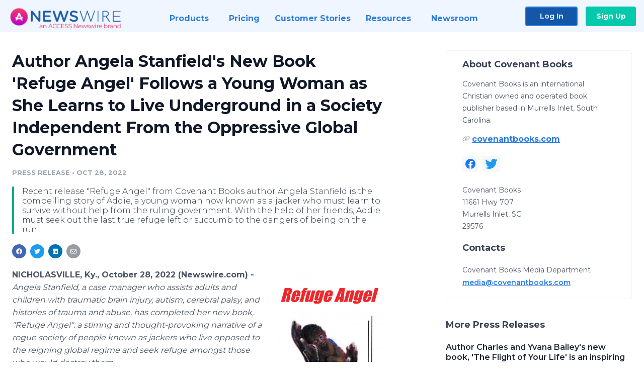

--- FILE ---
content_type: image/svg+xml
request_url: https://cdn.nwe.io/assets/im/website_alt/footer-bg.svg
body_size: 10393
content:
<svg xmlns="http://www.w3.org/2000/svg" xmlns:xlink="http://www.w3.org/1999/xlink" viewBox="0 0 1599.947 973.42">
  <defs>
    <style>
      .cls-1, .cls-3, .cls-5, .cls-6 {
        fill: none;
      }

      .cls-2 {
        opacity: 0.15;
      }

      .cls-3, .cls-5, .cls-6 {
        stroke: #fff;
        stroke-miterlimit: 10;
        stroke-width: 4px;
      }

      .cls-3, .cls-5 {
        stroke-linejoin: round;
      }

      .cls-4 {
        clip-path: url(#clip-path);
      }

      .cls-5 {
        stroke-dasharray: 5.378 5.378;
      }
    </style>
    <clipPath id="clip-path">
      <path id="Clip_13" data-name="Clip 13" class="cls-1" d="M0,973.42H1599.947V0H0Z" transform="translate(0 0.844)"/>
    </clipPath>
  </defs>
  <g id="Group_319" data-name="Group 319" class="cls-2" transform="translate(0 -1.346)">
    <path id="Stroke_1" data-name="Stroke 1" class="cls-3" d="M.827,7.493.518,0" transform="translate(87.127 568.04)"/>
    <g id="Group_318" data-name="Group 318" transform="translate(0 0.502)">
      <path id="Stroke_2" data-name="Stroke 2" class="cls-3" d="M0,48.541c2.379-6.4,5.636-15.154,14.128-23.046A24.613,24.613,0,0,0,20.37,14.244,71.071,71.071,0,0,0,21.911,0" transform="translate(66.145 583.136)"/>
      <path id="Stroke_4" data-name="Stroke 4" class="cls-3" d="M104.054,86.081h22.4a12.668,12.668,0,0,0,0-25.336l-59.479-.052s4.1-6.841,4.1-22.576c0-10.262-2.393-23.26-2.393-23.26a17.987,17.987,0,0,0-2.809-7.54c-6.619-11.2-19.361-6.21-19.361-6.21s.589,14.236-1.931,24.131c-1.66,6.516-5.316,13.321-10.123,17.787-8.545,7.943-9.852,17.3-13.233,24.12C16.268,77.143,6.682,80.024,0,80.94" transform="translate(54.968 575.465)"/>
      <path id="Stroke_6" data-name="Stroke 6" class="cls-3" d="M14.905,0h4.35a12.667,12.667,0,0,1,0,25.335H0" transform="translate(159.692 661.546)"/>
      <path id="Stroke_8" data-name="Stroke 8" class="cls-3" d="M11.1,0h4.35a12.668,12.668,0,0,1,0,25.336H0" transform="translate(161.024 686.881)"/>
      <path id="Stroke_10" data-name="Stroke 10" class="cls-3" d="M0,0H31.643V94.544H.393" transform="translate(6.127 643.977)"/>
      <path id="Clip_13-2" data-name="Clip 13" class="cls-1" d="M0,973.42H1599.947V0H0Z" transform="translate(0 0.844)"/>
      <g id="Group_318-2" data-name="Group 318" class="cls-4">
        <path id="Stroke_12" data-name="Stroke 12" class="cls-3" d="M0,80.109H16.258V0H0Z" transform="translate(37.77 650.942)"/>
        <path id="Stroke_14" data-name="Stroke 14" class="cls-3" d="M.413,14.276s-2.6.585,5.25.682S24.179,25.433,37.15,25.433c15.92,0,66.345.842,80.981-.794,0,0,12.665-1.729,12.665-11.972A12.666,12.666,0,0,0,118.131,0h-6.368" transform="translate(54.629 712.218)"/>
        <path id="Stroke_15" data-name="Stroke 15" class="cls-3" d="M8.745,0V10.093H0" transform="translate(17.11 717.241)"/>
        <path id="Stroke_16" data-name="Stroke 16" class="cls-3" d="M0,.673H12.912" transform="translate(638.803 351.892)"/>
        <path id="Stroke_17" data-name="Stroke 17" class="cls-3" d="M0,70.712v-43.8A26.942,26.942,0,0,1,26.908,0H149.442" transform="translate(471.578 352.565)"/>
        <path id="Stroke_18" data-name="Stroke 18" class="cls-3" d="M.673,0V111.343" transform="translate(1118.033 416.532)"/>
        <path id="Stroke_19" data-name="Stroke 19" class="cls-3" d="M0,399.664V13.457A13.457,13.457,0,0,1,13.454,0H606.766A13.456,13.456,0,0,1,620.22,13.457V396.972" transform="translate(485.032 366.022)"/>
        <path id="Stroke_20" data-name="Stroke 20" class="cls-3" d="M664.617,29.47H13.454A13.456,13.456,0,0,1,0,16.013V0H678.071V16.013A13.455,13.455,0,0,1,664.617,29.47Z" transform="translate(456.106 777.797)"/>
        <path id="Stroke_21" data-name="Stroke 21" class="cls-3" d="M0,.673H620.22" transform="translate(485.032 392.262)"/>
        <path id="Stroke_22" data-name="Stroke 22" class="cls-3" d="M117.721,0V14.735H0V0" transform="translate(736.281 777.796)"/>
        <path id="Stroke_23" data-name="Stroke 23" class="cls-5" d="M0,.673H545.952" transform="translate(522.167 515.039)"/>
        <path id="Stroke_24" data-name="Stroke 24" class="cls-3" d="M21.821,15.9v5.92H0V0H18.046" transform="translate(540.021 452.366)"/>
        <path id="Stroke_25" data-name="Stroke 25" class="cls-6" d="M0,4.184l7.753,7.755L18.074,0" transform="translate(544.845 455.963)"/>
        <path id="Stroke_26" data-name="Stroke 26" class="cls-6" d="M11.211,0l3.464,7.022,7.747,1.126-5.6,5.465L18.14,21.33l-6.929-3.643L4.282,21.33,5.6,13.613,0,8.148,7.747,7.022Z" transform="translate(590.24 450.973)"/>
        <path id="Stroke_27" data-name="Stroke 27" class="cls-3" d="M46.612,23.311A23.306,23.306,0,1,1,23.306,0,23.309,23.309,0,0,1,46.612,23.311Z" transform="translate(636.905 438.327)"/>
        <path id="Stroke_28" data-name="Stroke 28" class="cls-3" d="M11.632,5.817A5.816,5.816,0,1,1,5.816,0,5.817,5.817,0,0,1,11.632,5.817Z" transform="translate(654.684 452.365)"/>
        <path id="Stroke_29" data-name="Stroke 29" class="cls-3" d="M0,8.618A8.884,8.884,0,0,1,6.727,0h5.917a8.881,8.881,0,0,1,6.727,8.618" transform="translate(650.892 468.405)"/>
        <path id="Stroke_30" data-name="Stroke 30" class="cls-3" d="M0,.673H75.02" transform="translate(705.418 454.842)"/>
        <path id="Stroke_31" data-name="Stroke 31" class="cls-3" d="M0,.673H37.509" transform="translate(705.418 467.601)"/>
        <path id="Stroke_32" data-name="Stroke 32" class="cls-3" d="M0,21.825H64.335V0H0Z" transform="translate(814.129 450.725)"/>
        <path id="Stroke_33" data-name="Stroke 33" class="cls-3" d="M0,21.825H64.333V0H0Z" transform="translate(900.029 450.725)"/>
        <path id="Stroke_34" data-name="Stroke 34" class="cls-3" d="M0,21.825H64.333V0H0Z" transform="translate(985.928 450.725)"/>
        <path id="Stroke_35" data-name="Stroke 35" class="cls-5" d="M0,.673H545.952" transform="translate(522.167 631.112)"/>
        <path id="Stroke_36" data-name="Stroke 36" class="cls-6" d="M11.211,0l3.464,7.022,7.747,1.126-5.6,5.465L18.14,21.33l-6.929-3.644L4.282,21.33,5.6,13.613,0,8.148,7.747,7.022Z" transform="translate(590.24 565.188)"/>
        <path id="Stroke_37" data-name="Stroke 37" class="cls-3" d="M46.612,23.311A23.306,23.306,0,1,1,23.306,0,23.309,23.309,0,0,1,46.612,23.311Z" transform="translate(636.905 552.248)"/>
        <path id="Stroke_38" data-name="Stroke 38" class="cls-3" d="M11.632,5.817A5.816,5.816,0,1,1,5.816,0,5.818,5.818,0,0,1,11.632,5.817Z" transform="translate(654.684 566.287)"/>
        <path id="Stroke_39" data-name="Stroke 39" class="cls-3" d="M0,8.618A8.884,8.884,0,0,1,6.727,0h5.917a8.881,8.881,0,0,1,6.727,8.618" transform="translate(650.892 582.326)"/>
        <path id="Stroke_40" data-name="Stroke 40" class="cls-3" d="M0,.673H75.02" transform="translate(705.418 568.762)"/>
        <path id="Stroke_41" data-name="Stroke 41" class="cls-3" d="M0,.673H37.509" transform="translate(705.418 581.522)"/>
        <path id="Stroke_42" data-name="Stroke 42" class="cls-3" d="M0,21.825H64.335V0H0Z" transform="translate(814.129 564.647)"/>
        <path id="Stroke_43" data-name="Stroke 43" class="cls-3" d="M0,21.825H64.333V0H0Z" transform="translate(900.029 564.647)"/>
        <path id="Stroke_44" data-name="Stroke 44" class="cls-3" d="M0,21.825H64.333V0H0Z" transform="translate(985.928 564.647)"/>
        <path id="Stroke_45" data-name="Stroke 45" class="cls-5" d="M0,.673H545.952" transform="translate(522.167 747.187)"/>
        <path id="Stroke_46" data-name="Stroke 46" class="cls-3" d="M21.821,15.9v5.92H0V0H18.046" transform="translate(540.021 682.899)"/>
        <path id="Stroke_47" data-name="Stroke 47" class="cls-6" d="M0,4.184l7.753,7.755L18.074,0" transform="translate(544.845 686.496)"/>
        <path id="Stroke_48" data-name="Stroke 48" class="cls-6" d="M11.211,0l3.464,7.022,7.747,1.126-5.6,5.465L18.14,21.33l-6.929-3.643L4.282,21.33,5.6,13.613,0,8.148,7.747,7.022Z" transform="translate(590.24 681.8)"/>
        <path id="Stroke_49" data-name="Stroke 49" class="cls-3" d="M46.612,23.311A23.306,23.306,0,1,1,23.306,0,23.309,23.309,0,0,1,46.612,23.311Z" transform="translate(636.905 668.86)"/>
        <path id="Stroke_50" data-name="Stroke 50" class="cls-3" d="M11.632,5.817A5.816,5.816,0,1,1,5.816,0,5.817,5.817,0,0,1,11.632,5.817Z" transform="translate(654.684 682.899)"/>
        <path id="Stroke_51" data-name="Stroke 51" class="cls-3" d="M0,8.618A8.884,8.884,0,0,1,6.727,0h5.917a8.881,8.881,0,0,1,6.727,8.618" transform="translate(650.892 698.938)"/>
        <path id="Stroke_52" data-name="Stroke 52" class="cls-3" d="M0,.673H75.02" transform="translate(705.418 685.375)"/>
        <path id="Stroke_53" data-name="Stroke 53" class="cls-3" d="M0,.673H37.509" transform="translate(705.418 698.134)"/>
        <path id="Stroke_54" data-name="Stroke 54" class="cls-3" d="M0,21.825H64.335V0H0Z" transform="translate(814.129 681.258)"/>
        <path id="Stroke_55" data-name="Stroke 55" class="cls-3" d="M0,21.825H64.333V0H0Z" transform="translate(900.029 681.258)"/>
        <path id="Stroke_56" data-name="Stroke 56" class="cls-3" d="M0,21.825H64.333V0H0Z" transform="translate(985.928 681.258)"/>
        <path id="Stroke_57" data-name="Stroke 57" class="cls-3" d="M0,21.825H21.821V0H0Z" transform="translate(540.022 566.286)"/>
        <path id="Stroke_58" data-name="Stroke 58" class="cls-3" d="M716.39,34.674H0V0H164.174" transform="translate(329.305 807.266)"/>
        <path id="Stroke_59" data-name="Stroke 59" class="cls-3" d="M20.046,0H192.86V34.674H0" transform="translate(1068.119 807.267)"/>
        <path id="Stroke_60" data-name="Stroke 60" class="cls-3" d="M.673,0V132.324" transform="translate(362.827 841.94)"/>
        <path id="Stroke_61" data-name="Stroke 61" class="cls-3" d="M.673,0V132.324" transform="translate(398.524 841.94)"/>
        <path id="Stroke_62" data-name="Stroke 62" class="cls-3" d="M.673,0V132.324" transform="translate(1187.992 841.94)"/>
        <path id="Stroke_63" data-name="Stroke 63" class="cls-3" d="M.673,0V132.324" transform="translate(1223.69 841.94)"/>
        <path id="Stroke_64" data-name="Stroke 64" class="cls-3" d="M0,.673H455.635" transform="translate(698.947 922.007)"/>
        <path id="Stroke_65" data-name="Stroke 65" class="cls-3" d="M0,.673H251.136" transform="translate(422.697 922.007)"/>
        <path id="Stroke_66" data-name="Stroke 66" class="cls-3" d="M.673,0V100.8" transform="translate(794.469 841.94)"/>
        <path id="Stroke_67" data-name="Stroke 67" class="cls-3" d="M16.145,8.074A8.072,8.072,0,1,1,8.072,0,8.074,8.074,0,0,1,16.145,8.074Z" transform="translate(589.098 874.236)"/>
        <path id="Stroke_68" data-name="Stroke 68" class="cls-3" d="M16.145,8.074A8.072,8.072,0,1,1,8.072,0,8.074,8.074,0,0,1,16.145,8.074Z" transform="translate(983.831 874.236)"/>
        <path id="Stroke_77" data-name="Stroke 77" class="cls-3" d="M152.328,76.181A76.164,76.164,0,1,1,76.165,0,76.171,76.171,0,0,1,152.328,76.181Z" transform="translate(298.038 525.126)"/>
        <path id="Stroke_78" data-name="Stroke 78" class="cls-3" d="M0,0A80.836,80.836,0,0,0,37.539,37.15" transform="translate(336.663 640.13)"/>
        <path id="Stroke_79" data-name="Stroke 79" class="cls-3" d="M46.506,0C19.125,13.009,0,41.62,0,75.974A89.7,89.7,0,0,0,1.54,92.61" transform="translate(327.697 525.334)"/>
        <path id="Stroke_80" data-name="Stroke 80" class="cls-3" d="M44.142,0a89.183,89.183,0,0,1,2.365,20.519C46.507,54.871,27.381,83.483,0,96.491" transform="translate(371.685 580.789)"/>
        <path id="Stroke_81" data-name="Stroke 81" class="cls-3" d="M0,0A80.7,80.7,0,0,1,36.284,34.726" transform="translate(371.685 525.334)"/>
        <path id="Stroke_82" data-name="Stroke 82" class="cls-3" d="M89.976,21.091A88.041,88.041,0,0,1,61.6,25.714C36.861,25.714,15.1,15.787,0,0" transform="translate(312.601 554.335)"/>
        <path id="Stroke_83" data-name="Stroke 83" class="cls-3" d="M12.445,0A81.812,81.812,0,0,1,0,10.315" transform="translate(422.442 555.278)"/>
        <path id="Stroke_84" data-name="Stroke 84" class="cls-3" d="M0,5.3A87.767,87.767,0,0,1,30.282,0c24.74,0,46.5,9.926,61.6,25.714" transform="translate(343.004 620.235)"/>
        <path id="Stroke_85" data-name="Stroke 85" class="cls-3" d="M0,9.325A81.414,81.414,0,0,1,11.015,0" transform="translate(312.601 635.68)"/>
        <path id="Stroke_86" data-name="Stroke 86" class="cls-3" d="M.673,0V150.3" transform="translate(371.918 527.89)"/>
        <path id="Stroke_87" data-name="Stroke 87" class="cls-3" d="M81.7,46.49,0,0" transform="translate(383.075 471.54)"/>
        <path id="Stroke_88" data-name="Stroke 88" class="cls-3" d="M0,30.758,53.264,0" transform="translate(383.075 700.243)"/>
        <path id="Stroke_89" data-name="Stroke 89" class="cls-3" d="M77.549,44.783,0,0" transform="translate(268.966 690.891)"/>
        <path id="Stroke_90" data-name="Stroke 90" class="cls-3" d="M0,0,100.259,57.9" transform="translate(265.07 673.103)"/>
        <path id="Stroke_91" data-name="Stroke 91" class="cls-3" d="M.673,0V114.109" transform="translate(256.768 543.48)"/>
        <path id="Stroke_92" data-name="Stroke 92" class="cls-3" d="M100.851,0,0,58.239" transform="translate(264.469 471.546)"/>
        <path id="Stroke_93" data-name="Stroke 93" class="cls-3" d="M19.263,9.635A9.632,9.632,0,1,1,9.632,0,9.632,9.632,0,0,1,19.263,9.635Z" transform="translate(364.571 458.182)"/>
        <path id="Stroke_94" data-name="Stroke 94" class="cls-3" d="M19.263,9.635A9.632,9.632,0,1,1,9.632,0,9.632,9.632,0,0,1,19.263,9.635Z" transform="translate(247.81 524.209)"/>
        <path id="Stroke_95" data-name="Stroke 95" class="cls-3" d="M19.263,9.635A9.632,9.632,0,1,1,9.632,0,9.632,9.632,0,0,1,19.263,9.635Z" transform="translate(247.81 657.588)"/>
        <path id="Stroke_96" data-name="Stroke 96" class="cls-3" d="M19.263,9.635A9.632,9.632,0,1,1,9.632,0,9.632,9.632,0,0,1,19.263,9.635Z" transform="translate(364.571 724.698)"/>
        <path id="Stroke_97" data-name="Stroke 97" class="cls-3" d="M22.181,11.094A11.091,11.091,0,1,1,11.09,0,11.093,11.093,0,0,1,22.181,11.094Z" transform="translate(401.293 559.153)"/>
        <path id="Stroke_98" data-name="Stroke 98" class="cls-3" d="M22.181,11.094A11.091,11.091,0,1,1,11.09,0,11.092,11.092,0,0,1,22.181,11.094Z" transform="translate(321.394 617.941)"/>
        <path id="Stroke_99" data-name="Stroke 99" class="cls-3" d="M0,0A68.085,68.085,0,0,1,6.01,9.317" transform="translate(456.127 542.864)"/>
        <path id="Stroke_100" data-name="Stroke 100" class="cls-3" d="M12.3,148.9A100.636,100.636,0,0,1,175.172,33.051" transform="translate(273.582 500.666)"/>
        <path id="Stroke_101" data-name="Stroke 101" class="cls-3" d="M160.839,0A100.526,100.526,0,0,1,76.726,45.387,100.39,100.39,0,0,1,0,9.858" transform="translate(297.476 656.562)"/>
        <path id="Stroke_102" data-name="Stroke 102" class="cls-3" d="M.673,0V29.027" transform="translate(294.959 856.202)"/>
        <path id="Stroke_103" data-name="Stroke 103" class="cls-3" d="M30.169.673H0" transform="translate(230.789 919.238)"/>
        <path id="Fill_104" data-name="Fill 104" class="cls-1" d="M18.268,24.241a5.407,5.407,0,0,1-4.109-1.652,5.506,5.506,0,0,1,0-7.267,5.407,5.407,0,0,1,4.109-1.651,5.408,5.408,0,0,1,4.109,1.651,5.5,5.5,0,0,1,0,7.267A5.408,5.408,0,0,1,18.268,24.241Zm0-7.472a2.089,2.089,0,0,0-1.627.688,2.293,2.293,0,0,0-.542,1.516,2.2,2.2,0,0,0,3.8,1.516,2.289,2.289,0,0,0,.543-1.516A2.1,2.1,0,0,0,18.268,16.769ZM1.643,24.038h0v0L17.159.405H21.9L6.42,24.037ZM5.478,10.573A5.406,5.406,0,0,1,1.37,8.921,5.33,5.33,0,0,1,0,5.287,5.33,5.33,0,0,1,1.37,1.652,5.406,5.406,0,0,1,5.478,0,5.407,5.407,0,0,1,9.588,1.652a5.33,5.33,0,0,1,1.37,3.635,5.33,5.33,0,0,1-1.37,3.635A5.407,5.407,0,0,1,5.478,10.573Zm0-7.508a2.088,2.088,0,0,0-1.628.689A2.289,2.289,0,0,0,3.308,5.27a2.1,2.1,0,0,0,2.171,2.2,2.1,2.1,0,0,0,2.173-2.2A2.1,2.1,0,0,0,5.478,3.065Z" transform="translate(283.421 908.372)"/>
        <path id="Stroke_105" data-name="Stroke 105" class="cls-3" d="M109.663,19.606a63.7,63.7,0,1,0-88.277,91.726" transform="translate(231.936 856.203)"/>
        <path id="Stroke_106" data-name="Stroke 106" class="cls-3" d="M0,34.682A34.674,34.674,0,1,0,34.673,0,34.677,34.677,0,0,0,0,34.682Z" transform="translate(260.958 885.229)"/>
        <path id="Stroke_107" data-name="Stroke 107" class="cls-3" d="M0,8.7C2.724,5.71,5.251,2.8,7.579,0" transform="translate(1220.373 517.298)"/>
        <path id="Stroke_108" data-name="Stroke 108" class="cls-3" d="M0,50.765C33.162,38.692,59.033,18.664,77.616,0" transform="translate(1135.215 533.91)"/>
        <path id="Stroke_109" data-name="Stroke 109" class="cls-3" d="M186.8,182.4s-78.582-30.84-158.355-1.8L0,102.442C81.173,72.891,120.424,0,120.424,0Z" transform="translate(1139.816 494.878)"/>
        <path id="Stroke_110" data-name="Stroke 110" class="cls-3" d="M0,8.635Q8.357,4.869,16.983,1.728L21.728,0,50.169,78.156l-6.233,2.269A303.78,303.78,0,0,1,5.275,91.662" transform="translate(1118.088 597.32)"/>
        <path id="Stroke_111" data-name="Stroke 111" class="cls-3" d="M82.1,210.769h0a8.488,8.488,0,0,1-10.88-5.075L.514,11.4A8.49,8.49,0,1,1,16.469,5.589l70.7,194.3A8.49,8.49,0,0,1,82.1,210.769Z" transform="translate(1257.229 476.621)"/>
        <path id="Stroke_112" data-name="Stroke 112" class="cls-3" d="M18.083,51.295h0L0,1.6A26.44,26.44,0,0,1,18.083,51.295Z" transform="translate(1300.008 552.91)"/>
        <path id="Stroke_113" data-name="Stroke 113" class="cls-3" d="M2.038,0,0,11.554" transform="translate(1321.4 515.188)"/>
        <path id="Stroke_114" data-name="Stroke 114" class="cls-3" d="M7.54,0,0,8.988" transform="translate(1339.502 532.969)"/>
        <path id="Stroke_115" data-name="Stroke 115" class="cls-3" d="M11.021,0,0,4.013" transform="translate(1352.048 559.78)"/>
        <path id="Stroke_116" data-name="Stroke 116" class="cls-3" d="M11.551,2.037,0,0" transform="translate(1356.471 588.586)"/>
        <path id="Stroke_117" data-name="Stroke 117" class="cls-3" d="M8.986,7.541,0,0" transform="translate(1352.382 611.879)"/>
        <path id="Stroke_118" data-name="Stroke 118" class="cls-3" d="M0,17.615,5.756,33.429l12.263-.081a8.126,8.126,0,0,1,6.493,3.168l53.473,68.578a16.32,16.32,0,1,0,25.741-20.068L57.822,27.75a8.131,8.131,0,0,1,.593-10.742l6.357-6.448L60.471,0" transform="translate(1139.477 667.625)"/>
        <path id="Stroke_119" data-name="Stroke 119" class="cls-3" d="M0,18.153,25.843,0" transform="translate(1180.982 706.015)"/>
        <path id="Stroke_120" data-name="Stroke 120" class="cls-3" d="M0,18.153,25.843,0" transform="translate(1190.169 717.539)"/>
        <path id="Stroke_121" data-name="Stroke 121" class="cls-5" d="M0,0,21.823,58.565" transform="translate(1268.324 566.841)"/>
        <path id="Stroke_122" data-name="Stroke 122" class="cls-3" d="M49.568,136.213,0,0" transform="translate(1233.286 530.089)"/>
        <path id="Stroke_123" data-name="Stroke 123" class="cls-3" d="M41.965,115.715,0,0" transform="translate(1217.47 548.302)"/>
        <path id="Stroke_124" data-name="Stroke 124" class="cls-3" d="M13.634,6.819A6.817,6.817,0,1,1,6.818,0,6.818,6.818,0,0,1,13.634,6.819Z" transform="translate(1189.457 615.936)"/>
        <path id="Stroke_125" data-name="Stroke 125" class="cls-3" d="M99.18,26.985c0-1.048-.047-2.051-.093-3.1A45.846,45.846,0,0,0,110.423,11.73a43.215,43.215,0,0,1-13.014,3.554,23.1,23.1,0,0,0,9.961-12.971,43.211,43.211,0,0,1-14.378,5.5c-15.89-18-44.057-2.386-38.6,21.3C35.549,27.894,18.853,18.1,7.7,3.316c-6.1,11.048-2.9,25.264,7,32.363A21.764,21.764,0,0,1,4.416,32.533c0,12.571,8.205,21.936,18.214,24.182a20.87,20.87,0,0,1-10.244.315c2.867,9.65,11.245,16.666,21.16,16.887A43.455,43.455,0,0,1,0,83.8C41.058,112.165,99.18,82.789,99.18,26.985Z" transform="translate(21.035 849.288)"/>
        <path id="Stroke_126" data-name="Stroke 126" class="cls-5" d="M0,20A113.008,113.008,0,0,1,162.746,168.148" transform="translate(10.839 774.892)"/>
        <path id="Stroke_127" data-name="Stroke 127" class="cls-3" d="M0,32.433A99.481,99.481,0,1,1,133.978,178.469" transform="translate(1.491 788.349)"/>
        <path id="Stroke_128" data-name="Stroke 128" class="cls-3" d="M.673,0V11.3" transform="translate(1118.033 537.718)"/>
        <path id="Stroke_129" data-name="Stroke 129" class="cls-3" d="M146.12,58.7A100.277,100.277,0,0,0,0,16.344" transform="translate(1444.779 769.041)"/>
        <path id="Stroke_130" data-name="Stroke 130" class="cls-3" d="M17.12,0A100.314,100.314,0,0,0,49.558,142.576" transform="translate(1399.413 813.245)"/>
        <path id="Stroke_131" data-name="Stroke 131" class="cls-3" d="M20.019,24.836a76.37,76.37,0,1,0,5.291-5.248" transform="translate(1423.275 792.906)"/>
        <path id="Stroke_132" data-name="Stroke 132" class="cls-5" d="M12.283,17.6a50.674,50.674,0,1,0,6.24-6.095" transform="translate(1448.976 818.612)"/>
        <path id="Stroke_133" data-name="Stroke 133" class="cls-3" d="M.811,6.71A10.814,10.814,0,1,0,7.168.634" transform="translate(1488.826 858.474)"/>
        <path id="Stroke_134" data-name="Stroke 134" class="cls-3" d="M23.695.673H0" transform="translate(1401.096 798.034)"/>
        <path id="Stroke_135" data-name="Stroke 135" class="cls-3" d="M23.7.673H0" transform="translate(1392.659 789.594)"/>
        <path id="Stroke_136" data-name="Stroke 136" class="cls-3" d="M0,20.539,2.816,0l34.89,34.9L35.424,55.44" transform="translate(1407.238 749.504)"/>
        <path id="Stroke_137" data-name="Stroke 137" class="cls-3" d="M55.856,34.877,34.89,37.206,0,2.309,20.715,0" transform="translate(1380.979 776.276)"/>
        <path id="Stroke_138" data-name="Stroke 138" class="cls-3" d="M103.983,98.5,6.639,1.139a3.889,3.889,0,0,0-5.5,5.5l97.342,97.366a3.89,3.89,0,0,0,5.5-5.5Z" transform="translate(1395.963 764.935)"/>
        <path id="Stroke_139" data-name="Stroke 139" class="cls-3" d="M0,65.265V20.788C0,9.657,9.341,0,20.47,0H37" transform="translate(1404.868 596.804)"/>
        <path id="Stroke_140" data-name="Stroke 140" class="cls-3" d="M.673,12.111V0" transform="translate(1404.195 672.834)"/>
        <path id="Stroke_141" data-name="Stroke 141" class="cls-3" d="M109.151,0l-.011,5.12A20.48,20.48,0,0,1,88.959,25.566H0" transform="translate(1478.191 677.545)"/>
        <path id="Stroke_142" data-name="Stroke 142" class="cls-3" d="M.686,0,.659,12.114" transform="translate(1586.701 656.012)"/>
        <path id="Stroke_143" data-name="Stroke 143" class="cls-3" d="M148.678,0H6.727A6.727,6.727,0,0,0,0,6.728V112.92L34.58,78.333H148.539a6.727,6.727,0,0,0,6.727-6.714L155.4,6.742A6.727,6.727,0,0,0,148.678,0Z" transform="translate(1418.61 610.863)"/>
        <path id="Stroke_144" data-name="Stroke 144" class="cls-3" d="M0,.673H69.779" transform="translate(1506.287 541.505)"/>
        <path id="Stroke_145" data-name="Stroke 145" class="cls-5" d="M0,.673H71.461" transform="translate(1506.287 556.307)"/>
        <path id="Stroke_146" data-name="Stroke 146" class="cls-3" d="M0,.673H25.718" transform="translate(1506.287 571.11)"/>
        <path id="Stroke_147" data-name="Stroke 147" class="cls-3" d="M116.759,78.333H6.865A6.729,6.729,0,0,1,.139,71.619L0,6.742A6.727,6.727,0,0,1,6.727,0h112.05" transform="translate(1481.171 516.666)"/>
        <path id="Stroke_148" data-name="Stroke 148" class="cls-3" d="M140.074,38.587l.14-32.5A6.071,6.071,0,0,0,134.145,0H6.069A6.07,6.07,0,0,0,0,6.072v95.812L31.2,70.677H51.924" transform="translate(1419.06 466.475)"/>
        <path id="Stroke_149" data-name="Stroke 149" class="cls-3" d="M38.15,22.765,0,0V45.531Z" transform="translate(1291.377 885.561)"/>
        <path id="Stroke_150" data-name="Stroke 150" class="cls-3" d="M.673,0V10.666" transform="translate(327.158 388.998)"/>
        <path id="Stroke_151" data-name="Stroke 151" class="cls-3" d="M0,0H28.819A25.6,25.6,0,0,1,54.388,25.574V62.989" transform="translate(273.442 316.22)"/>
        <path id="Stroke_152" data-name="Stroke 152" class="cls-3" d="M.673,51.135V0" transform="translate(130.121 367.367)"/>
        <path id="Stroke_153" data-name="Stroke 153" class="cls-3" d="M.673,9.42V0" transform="translate(130.121 427.922)"/>
        <path id="Stroke_154" data-name="Stroke 154" class="cls-3" d="M100.038,259.512H12.115A12.117,12.117,0,0,1,0,247.394V12.119A12.117,12.117,0,0,1,12.115,0H157.373a12.116,12.116,0,0,1,12.115,12.119V151.625" transform="translate(144.888 329.676)"/>
        <path id="Stroke_155" data-name="Stroke 155" class="cls-3" d="M0,.673H169.489" transform="translate(144.888 352.871)"/>
        <path id="Stroke_156" data-name="Stroke 156" class="cls-3" d="M0,.673H99.878" transform="translate(144.888 567.454)"/>
        <path id="Stroke_157" data-name="Stroke 157" class="cls-3" d="M0,.673H14.888" transform="translate(230.253 341.157)"/>
        <path id="Stroke_158" data-name="Stroke 158" class="cls-3" d="M0,.673H9.481" transform="translate(210.839 341.157)"/>
        <path id="Stroke_159" data-name="Stroke 159" class="cls-3" d="M0,.673H112.07" transform="translate(171.828 474.699)"/>
        <path id="Stroke_160" data-name="Stroke 160" class="cls-3" d="M0,.673H112.07" transform="translate(171.828 493.189)"/>
        <path id="Stroke_161" data-name="Stroke 161" class="cls-3" d="M0,.673H70.72" transform="translate(171.828 511.679)"/>
        <path id="Stroke_162" data-name="Stroke 162" class="cls-3" d="M0,.673H40.772" transform="translate(171.828 530.169)"/>
        <path id="Stroke_163" data-name="Stroke 163" class="cls-3" d="M0,17.845H13.678V0H0Z" transform="translate(171.828 422.509)"/>
        <path id="Stroke_164" data-name="Stroke 164" class="cls-3" d="M13.678,30.4H0V0H13.678" transform="translate(196.045 409.95)"/>
        <path id="Stroke_165" data-name="Stroke 165" class="cls-3" d="M0,55.493H13.678V0H0Z" transform="translate(220.261 384.861)"/>
        <path id="Stroke_166" data-name="Stroke 166" class="cls-3" d="M0,30.4H13.678V0H0Z" transform="translate(244.478 409.95)"/>
        <path id="Stroke_167" data-name="Stroke 167" class="cls-3" d="M0,46.971H13.678V0H0Z" transform="translate(268.695 393.383)"/>
        <path id="Stroke_168" data-name="Stroke 168" class="cls-5" d="M0,.673H115.478" transform="translate(171.828 456.209)"/>
        <path id="Stroke_169" data-name="Stroke 169" class="cls-3" d="M6.374,0A6.376,6.376,0,1,1,0,6.376,6.375,6.375,0,0,1,6.374,0Z" transform="translate(1526.304 413.826)"/>
        <path id="Stroke_170" data-name="Stroke 170" class="cls-3" d="M26.835,4.2A22.594,22.594,0,0,0,0,4.64" transform="translate(1519.406 399.681)"/>
        <path id="Stroke_171" data-name="Stroke 171" class="cls-3" d="M47.725,7.7A41.22,41.22,0,0,0,0,7.522" transform="translate(1509.382 384.135)"/>
        <path id="Stroke_172" data-name="Stroke 172" class="cls-3" d="M70.315,12.675A54.99,54.99,0,0,0,0,12.739" transform="translate(1497.521 366.962)"/>
        <path id="Stroke_173" data-name="Stroke 173" class="cls-3" d="M96.4,128.379H13.454A13.456,13.456,0,0,1,0,114.923V17.007A17,17,0,0,1,17,0h97.9a13.456,13.456,0,0,1,13.454,13.457V99.588" transform="translate(35.101 215.038)"/>
        <path id="Stroke_174" data-name="Stroke 174" class="cls-3" d="M83.886,26.518V70.447A13.455,13.455,0,0,1,70.432,83.9H13.454A13.455,13.455,0,0,1,0,70.447v-52A18.443,18.443,0,0,1,18.441,0H55.5" transform="translate(58.013 237.998)"/>
        <path id="Stroke_175" data-name="Stroke 175" class="cls-3" d="M38.2,19.107A19.1,19.1,0,1,1,19.1,0,19.1,19.1,0,0,1,38.2,19.107Z" transform="translate(80.854 260.843)"/>
        <path id="Stroke_176" data-name="Stroke 176" class="cls-3" d="M13.508,6.755A6.754,6.754,0,1,1,6.752,0,6.755,6.755,0,0,1,13.508,6.755Z" transform="translate(124.744 236.907)"/>
        <path id="Stroke_177" data-name="Stroke 177" class="cls-5" d="M73.351,58.253a50.935,50.935,0,0,1-22.226,5.054A51.167,51.167,0,0,1,1.461,0" transform="translate(50.947 482.304)"/>
        <path id="Stroke_178" data-name="Stroke 178" class="cls-3" d="M64.313,64.328a37.683,37.683,0,1,1,0-53.291" transform="translate(64.4 456.789)"/>
        <path id="Fill_179" data-name="Fill 179" class="cls-1" d="M11.133,37.426V33.453l-.784-.067C7.487,33.138,2.474,32.023,0,27.413l3.567-1.479c1.719,2.784,5.719,4.235,9.056,4.235,5.174,0,8.39-2.106,8.39-5.5,0-3.744-4.807-4.731-8.422-5.149C6.043,18.8,1.037,17.761,1.037,11.565c0-6.276,7.148-7.608,9.338-7.868l.757-.089V0h3.809V3.585l.732.109c3.9.581,6.4,2.008,7.977,4.579L20.426,9.732A10.686,10.686,0,0,0,12.8,6.708c-4.94,0-7.775,1.77-7.775,4.857,0,3.684,4.354,4.192,7.853,4.6,6.771.815,12.38,2.019,12.38,8.506,0,5.407-4.779,8.166-9.513,8.5l-.8.057v4.2Z" transform="translate(47.222 417.158)"/>
        <path id="Fill_180" data-name="Fill 180" class="cls-1" d="M11.133,37.426V33.453l-.784-.067C7.487,33.137,2.475,32.022,0,27.413l3.568-1.479c1.718,2.783,5.719,4.235,9.054,4.235,5.174,0,8.39-2.107,8.39-5.5,0-3.744-4.806-4.731-8.421-5.15C6.043,18.8,1.039,17.761,1.039,11.565c0-6.276,7.147-7.608,9.337-7.868l.757-.089V0h3.809V3.584l.732.109c3.9.583,6.4,2.008,7.977,4.579l-3.224,1.46A10.689,10.689,0,0,0,12.8,6.707c-4.942,0-7.776,1.771-7.776,4.858,0,3.683,4.354,4.192,7.853,4.6,6.771.815,12.38,2.019,12.38,8.506,0,5.406-4.779,8.166-9.513,8.5l-.8.057v4.2Z" transform="translate(90.98 474.096)"/>
        <path id="Stroke_181" data-name="Stroke 181" class="cls-3" d="M0,0A43.3,43.3,0,0,1,1.437,11.1" transform="translate(100.874 424.239)"/>
        <path id="Stroke_182" data-name="Stroke 182" class="cls-3" d="M0,30.307a43.121,43.121,0,0,1,79.065-7.769" transform="translate(17.971 392.081)"/>
        <path id="Stroke_183" data-name="Stroke 183" class="cls-3" d="M29.791,59.593A29.762,29.762,0,1,1,58.29,38.5" transform="translate(29.216 405.538)"/>
        <path id="Stroke_184" data-name="Stroke 184" class="cls-3" d="M0,17.46H17.458V0H0Z" transform="translate(1473.514 725.349)"/>
        <path id="Stroke_185" data-name="Stroke 185" class="cls-3" d="M0,11.2H11.2V0H0Z" transform="translate(215.792 851.375)"/>
        <path id="Stroke_186" data-name="Stroke 186" class="cls-3" d="M.673,0V8.557" transform="translate(1560.46 733.779)"/>
        <path id="Stroke_187" data-name="Stroke 187" class="cls-3" d="M.673,0V8.557" transform="translate(1560.46 733.779)"/>
        <path id="Stroke_188" data-name="Stroke 188" class="cls-3" d="M.673,0V8.557" transform="translate(1560.46 752.701)"/>
        <path id="Stroke_189" data-name="Stroke 189" class="cls-3" d="M0,.673H8.555" transform="translate(1547.395 746.846)"/>
        <path id="Stroke_190" data-name="Stroke 190" class="cls-3" d="M0,.673H8.555" transform="translate(1547.395 746.846)"/>
        <path id="Stroke_191" data-name="Stroke 191" class="cls-3" d="M0,.673H8.555" transform="translate(1566.313 746.846)"/>
        <path id="Stroke_192" data-name="Stroke 192" class="cls-3" d="M.673,0V8.557" transform="translate(429.408 743.305)"/>
        <path id="Stroke_193" data-name="Stroke 193" class="cls-3" d="M.673,0V8.557" transform="translate(429.408 743.305)"/>
        <path id="Stroke_194" data-name="Stroke 194" class="cls-3" d="M.673,0V8.557" transform="translate(429.408 762.226)"/>
        <path id="Stroke_195" data-name="Stroke 195" class="cls-3" d="M0,.673H8.555" transform="translate(416.344 756.371)"/>
        <path id="Stroke_196" data-name="Stroke 196" class="cls-3" d="M0,.673H8.555" transform="translate(416.344 756.371)"/>
        <path id="Stroke_197" data-name="Stroke 197" class="cls-3" d="M0,.673H8.557" transform="translate(435.261 756.371)"/>
        <path id="Stroke_198" data-name="Stroke 198" class="cls-3" d="M.673,0V8.557" transform="translate(1544.988 163.889)"/>
        <path id="Stroke_199" data-name="Stroke 199" class="cls-3" d="M.673,0V8.557" transform="translate(1544.988 163.889)"/>
        <path id="Stroke_200" data-name="Stroke 200" class="cls-3" d="M.673,0V8.557" transform="translate(1544.988 182.81)"/>
        <path id="Stroke_201" data-name="Stroke 201" class="cls-3" d="M0,.673H8.555" transform="translate(1531.923 176.955)"/>
        <path id="Stroke_202" data-name="Stroke 202" class="cls-3" d="M0,.673H8.555" transform="translate(1531.923 176.955)"/>
        <path id="Stroke_203" data-name="Stroke 203" class="cls-3" d="M0,.673H8.555" transform="translate(1550.841 176.955)"/>
        <path id="Stroke_204" data-name="Stroke 204" class="cls-3" d="M.673,0V8.557" transform="translate(49.789 163.889)"/>
        <path id="Stroke_205" data-name="Stroke 205" class="cls-3" d="M.673,0V8.557" transform="translate(49.789 163.889)"/>
        <path id="Stroke_206" data-name="Stroke 206" class="cls-3" d="M.673,0V8.557" transform="translate(49.789 182.81)"/>
        <path id="Stroke_207" data-name="Stroke 207" class="cls-3" d="M0,.673H8.555" transform="translate(36.724 176.955)"/>
        <path id="Stroke_208" data-name="Stroke 208" class="cls-3" d="M0,.673H8.555" transform="translate(36.724 176.955)"/>
        <path id="Stroke_209" data-name="Stroke 209" class="cls-3" d="M0,.673H8.555" transform="translate(55.642 176.955)"/>
        <path id="Stroke_210" data-name="Stroke 210" class="cls-3" d="M.673,0V5.354" transform="translate(1192.705 444.03)"/>
        <path id="Stroke_211" data-name="Stroke 211" class="cls-3" d="M.673,0V5.354" transform="translate(1192.705 444.03)"/>
        <path id="Stroke_212" data-name="Stroke 212" class="cls-3" d="M.673,0V5.354" transform="translate(1192.705 457.597)"/>
        <path id="Stroke_213" data-name="Stroke 213" class="cls-3" d="M0,.673H5.891" transform="translate(1183.919 452.817)"/>
        <path id="Stroke_214" data-name="Stroke 214" class="cls-3" d="M0,.673H5.353" transform="translate(1183.919 452.817)"/>
        <path id="Stroke_215" data-name="Stroke 215" class="cls-3" d="M0,.673H5.353" transform="translate(1197.484 452.817)"/>
        <path id="Stroke_216" data-name="Stroke 216" class="cls-3" d="M.673,0V5.354" transform="translate(1267.569 691.633)"/>
        <path id="Stroke_217" data-name="Stroke 217" class="cls-3" d="M.673,0V5.354" transform="translate(1267.569 691.633)"/>
        <path id="Stroke_218" data-name="Stroke 218" class="cls-3" d="M.673,0V5.354" transform="translate(1267.569 705.2)"/>
        <path id="Stroke_219" data-name="Stroke 219" class="cls-3" d="M0,.673H5.891" transform="translate(1258.784 700.42)"/>
        <path id="Stroke_220" data-name="Stroke 220" class="cls-3" d="M0,.673H5.353" transform="translate(1258.784 700.42)"/>
        <path id="Stroke_221" data-name="Stroke 221" class="cls-3" d="M0,.673H5.353" transform="translate(1272.348 700.42)"/>
        <path id="Stroke_222" data-name="Stroke 222" class="cls-3" d="M.673,17.494V0" transform="translate(1478.191 419.848)"/>
        <path id="Stroke_223" data-name="Stroke 223" class="cls-3" d="M.673,17.494V0" transform="translate(1470.119 419.848)"/>
        <path id="Stroke_224" data-name="Stroke 224" class="cls-3" d="M0,17.494l4.2-9L0,0" transform="translate(1377.624 420.185)"/>
        <path id="Stroke_225" data-name="Stroke 225" class="cls-3" d="M0,.673H79.377" transform="translate(1381.324 427.922)"/>
        <path id="Stroke_226" data-name="Stroke 226" class="cls-3" d="M135.211,0a8.466,8.466,0,0,1,8.409,8.747v.168a8.322,8.322,0,0,1-8.409,8.579H26.01L0,8.635,26.571,0Z" transform="translate(1350.043 420.521)"/>
        <path id="Stroke_227" data-name="Stroke 227" class="cls-3" d="M.673,10.765V0" transform="translate(1363.834 423.885)"/>
        <path id="Stroke_228" data-name="Stroke 228" class="cls-3" d="M49.106,0V39.7A26.91,26.91,0,0,1,22.2,66.611H0" transform="translate(1517.207 274.516)"/>
        <path id="Stroke_229" data-name="Stroke 229" class="cls-3" d="M.673,0V12.111" transform="translate(1565.64 251.64)"/>
        <path id="Stroke_230" data-name="Stroke 230" class="cls-3" d="M57.627,106.756V65.713H73.771V53.6H57.627V49c0-6.582,3.727-9.65,8.333-9.65,2.539,0,7.811.082,7.811.082V27.976s-5.254-.145-8.056-.145c-10.849,0-20.2,6.688-20.2,21.166v4.6H34.755V65.713H45.518v41.043H13.454A13.455,13.455,0,0,1,0,93.3V13.457A13.455,13.455,0,0,1,13.454,0H93.279a13.455,13.455,0,0,1,13.454,13.457V93.3a13.455,13.455,0,0,1-13.454,13.457Z" transform="translate(1446.212 221.044)"/>
        <path id="Stroke_231" data-name="Stroke 231" class="cls-3" d="M0,0C6.357,0,6.357,2.691,12.712,2.691S19.065,0,25.418,0s6.354,2.691,12.71,2.691S44.482,0,50.838,0s6.356,2.691,12.71,2.691S69.906,0,76.263,0s6.358,2.691,12.718,2.691S95.336,0,101.694,0" transform="translate(1252.167 416.484)"/>
        <path id="Stroke_232" data-name="Stroke 232" class="cls-3" d="M0,0C6.357,0,6.357,2.691,12.712,2.691S19.065,0,25.418,0s6.354,2.691,12.71,2.691S44.482,0,50.838,0s6.356,2.691,12.71,2.691" transform="translate(1252.167 436.669)"/>
        <path id="Stroke_233" data-name="Stroke 233" class="cls-3" d="M0,0C6.357,0,6.357,2.691,12.712,2.691S19.065,0,25.418,0s6.354,2.691,12.71,2.691S44.482,0,50.838,0s6.356,2.691,12.71,2.691c.3,0,.584-.005.856-.017" transform="translate(1252.167 456.854)"/>
        <path id="Stroke_234" data-name="Stroke 234" class="cls-3" d="M0,28.259H103.931V0H0Z" transform="translate(1251.158 370.059)"/>
        <path id="Stroke_235" data-name="Stroke 235" class="cls-3" d="M0,187.5V0H13.9" transform="translate(1233.215 313.579)"/>
        <path id="Stroke_236" data-name="Stroke 236" class="cls-3" d="M71.305,0V56.518H0" transform="translate(1300.484 444.557)"/>
        <path id="Stroke_237" data-name="Stroke 237" class="cls-3" d="M.673,0V93.524" transform="translate(1371.116 321.428)"/>
        <path id="Stroke_238" data-name="Stroke 238" class="cls-3" d="M18.835,98.459V9.42A9.418,9.418,0,1,0,0,9.42v8.747" transform="translate(1371.789 313.354)"/>
        <path id="Stroke_239" data-name="Stroke 239" class="cls-3" d="M.673,47.547V0" transform="translate(1389.952 450.389)"/>
        <path id="Stroke_240" data-name="Stroke 240" class="cls-3" d="M32.787,21.4C23.735,21.4,14.7,15.331,14.7,7.849,14.7,4.15,15.956,0,20.759,0s6.327,4.108,6.327,7.849C27.087,15.331,18.156,21.4,9.1,21.4H0" transform="translate(1233.215 305.414)"/>
        <path id="Stroke_241" data-name="Stroke 241" class="cls-3" d="M23.41,21.4c-9.05,0-17.947-6.065-17.947-13.547C5.462,4.15,6.783,0,11.585,0s6.362,4.108,6.362,7.849C17.947,15.331,9.05,21.4,0,21.4" transform="translate(1265.73 305.414)"/>
        <path id="Stroke_242" data-name="Stroke 242" class="cls-3" d="M23.41,21.4c-9.05,0-17.947-6.065-17.947-13.547C5.462,4.15,6.783,0,11.585,0s6.362,4.108,6.362,7.849C17.947,15.331,9.05,21.4,0,21.4" transform="translate(1289.141 305.414)"/>
        <path id="Stroke_243" data-name="Stroke 243" class="cls-3" d="M23.41,21.4c-9.05,0-17.947-6.065-17.947-13.547C5.462,4.15,6.783,0,11.585,0s6.362,4.108,6.362,7.849C17.947,15.331,9.05,21.4,0,21.4" transform="translate(1312.551 305.414)"/>
        <path id="Stroke_244" data-name="Stroke 244" class="cls-3" d="M23.411,21.4c-9.052,0-17.949-6.065-17.949-13.547C5.462,4.15,6.785,0,11.585,0s6.362,4.108,6.362,7.849C17.947,15.331,9.05,21.4,0,21.4" transform="translate(1335.961 305.414)"/>
        <path id="Stroke_245" data-name="Stroke 245" class="cls-3" d="M23.411,21.4c-9.052,0-17.949-6.065-17.949-13.547C5.462,4.15,6.785,0,11.585,0s6.362,4.108,6.362,7.849C17.947,15.331,9.05,21.4,0,21.4" transform="translate(1335.961 305.414)"/>
        <path id="Stroke_246" data-name="Stroke 246" class="cls-3" d="M23.411,21.4c-9.052,0-17.949-6.065-17.949-13.547C5.462,4.15,6.785,0,11.585,0s6.362,4.108,6.362,7.849C17.947,15.331,9.05,21.4,0,21.4" transform="translate(1335.961 305.414)"/>
        <path id="Stroke_247" data-name="Stroke 247" class="cls-3" d="M0,21.4c9.052,0,17.949-6.065,17.949-13.547C17.949,4.108,16.388,0,11.585,0S5.464,4.15,5.464,7.849c0,7.482,8.9,13.547,17.947,13.547H34.3" transform="translate(1335.96 305.414)"/>
        <path id="Stroke_248" data-name="Stroke 248" class="cls-3" d="M0,.673H26.195" transform="translate(1355.012 312.681)"/>
        <path id="Stroke_249" data-name="Stroke 249" class="cls-3" d="M9.867,4.935A4.934,4.934,0,1,1,4.934,0,4.934,4.934,0,0,1,9.867,4.935Z" transform="translate(1249.583 343.407)"/>
        <path id="Stroke_250" data-name="Stroke 250" class="cls-3" d="M9.867,4.935A4.934,4.934,0,1,1,4.934,0,4.934,4.934,0,0,1,9.867,4.935Z" transform="translate(1268.418 343.407)"/>
        <path id="Stroke_251" data-name="Stroke 251" class="cls-3" d="M9.867,4.935A4.934,4.934,0,1,1,4.934,0,4.934,4.934,0,0,1,9.867,4.935Z" transform="translate(1287.253 343.407)"/>
        <path id="Stroke_252" data-name="Stroke 252" class="cls-3" d="M9.867,4.935A4.934,4.934,0,1,1,4.934,0,4.934,4.934,0,0,1,9.867,4.935Z" transform="translate(1306.089 343.407)"/>
        <path id="Stroke_253" data-name="Stroke 253" class="cls-3" d="M9.867,4.935A4.934,4.934,0,1,1,4.934,0,4.934,4.934,0,0,1,9.867,4.935Z" transform="translate(1324.924 343.407)"/>
        <path id="Stroke_254" data-name="Stroke 254" class="cls-3" d="M9.867,4.935A4.934,4.934,0,1,1,4.934,0,4.934,4.934,0,0,1,9.867,4.935Z" transform="translate(1343.759 343.407)"/>
        <path id="Stroke_255" data-name="Stroke 255" class="cls-5" d="M65.333,0a51.149,51.149,0,0,1-48.6,35.226A51.078,51.078,0,0,1,0,32.425" transform="translate(1399.572 334.833)"/>
        <path id="Stroke_256" data-name="Stroke 256" class="cls-5" d="M0,36.848A51.152,51.152,0,0,1,73.777,6.339" transform="translate(1367.201 267.788)"/>
        <path id="Stroke_257" data-name="Stroke 257" class="cls-3" d="M11.071,5.6a5.568,5.568,0,0,1-5.535,5.6A5.569,5.569,0,0,1,0,5.6,5.569,5.569,0,0,1,5.536,0,5.568,5.568,0,0,1,11.071,5.6Z" transform="translate(207.924 782.696)"/>
        <path id="Stroke_258" data-name="Stroke 258" class="cls-3" d="M0,0C24.924,0,45.2,20.513,45.2,45.727" transform="translate(208.478 748.168)"/>
        <path id="Stroke_259" data-name="Stroke 259" class="cls-3" d="M0,0A28.012,28.012,0,0,1,27.817,28.139" transform="translate(208.478 765.755)"/>
        <path id="Stroke_260" data-name="Stroke 260" class="cls-3" d="M50.452,0V16.786c0,13.017-10.911,24.257-23.862,24.257H0" transform="translate(239.097 787.216)"/>
        <path id="Stroke_261" data-name="Stroke 261" class="cls-3" d="M.673,0V9.42" transform="translate(288.876 769.722)"/>
        <path id="Stroke_262" data-name="Stroke 262" class="cls-3" d="M18.539,0H87.285A10.091,10.091,0,0,1,97.318,10.149V75.106A10.092,10.092,0,0,1,87.285,85.255H10.034A10.092,10.092,0,0,1,0,75.106V19.3" transform="translate(178.402 728.897)"/>
        <path id="Stroke_263" data-name="Stroke 263" class="cls-3" d="M0,.673H48.434" transform="translate(1447.247 487.132)"/>
        <path id="Stroke_264" data-name="Stroke 264" class="cls-3" d="M0,.673H28.253" transform="translate(1447.247 504.625)"/>
        <path id="Fill_265" data-name="Fill 265" class="cls-1" d="M30.835,60.578c-9.234,0-17.05-2.953-22.6-8.539a27.269,27.269,0,0,1-6.108-9.5A33.071,33.071,0,0,1,0,30.6,30.94,30.94,0,0,1,8.231,8.973a28.057,28.057,0,0,1,9.7-6.564A33.906,33.906,0,0,1,30.835,0c9.157,0,16.851,2.8,22.249,8.086,5.462,5.353,8.349,13.058,8.349,22.283a31.534,31.534,0,0,1-3.154,14.593,8.953,8.953,0,0,1-2.932,3.429,6.368,6.368,0,0,1-3.536,1.129,5.132,5.132,0,0,1-3.854-1.692,7.288,7.288,0,0,1-1.667-4.995v.077A19.786,19.786,0,0,1,10.567,31.156a21.347,21.347,0,0,1,1.551-8.185,18.254,18.254,0,0,1,4.235-6.24A20.009,20.009,0,0,1,30.36,11.359a19.846,19.846,0,0,1,9.119,2.179,16.428,16.428,0,0,1,6.813,6.5V13.33h3.47V42.752a3.491,3.491,0,0,0,.747,2.545,1.746,1.746,0,0,0,1.277.523,4.318,4.318,0,0,0,3.337-2.439c2.3-4.1,2.6-8.877,2.6-13.011,0-16.993-9.8-26.739-26.893-26.739C14.8,3.63,4.021,14.47,4.021,30.6c0,15.758,10.776,26.345,26.814,26.345A26.259,26.259,0,0,0,42.9,53.715l2.048,3A26.378,26.378,0,0,1,30.835,60.578Zm-.475-45.51c-9.377,0-15.926,6.616-15.926,16.088A15.987,15.987,0,0,0,30.36,47.167a15.532,15.532,0,0,0,12.023-5.016A16.533,16.533,0,0,0,46.39,31.118C46.39,23.387,41.374,15.068,30.36,15.068Z" transform="translate(1291.964 745.5)"/>
        <path id="Stroke_266" data-name="Stroke 266" class="cls-3" d="M96.195,48.108A48.1,48.1,0,1,1,48.1,0,48.1,48.1,0,0,1,96.195,48.108Z" transform="translate(1275.711 728.006)"/>
        <path id="Stroke_267" data-name="Stroke 267" class="cls-3" d="M.673,0V12.111" transform="translate(1370.561 913.709)"/>
        <path id="Stroke_268" data-name="Stroke 268" class="cls-3" d="M0,0H42.379A26.911,26.911,0,0,1,69.287,26.913v22.2" transform="translate(1301.946 853.826)"/>
        <path id="Stroke_269" data-name="Stroke 269" class="cls-3" d="M90.14,83.431H13.454A13.456,13.456,0,0,1,0,69.975V13.457A13.457,13.457,0,0,1,13.454,0H90.14a13.457,13.457,0,0,1,13.454,13.457V69.975A13.456,13.456,0,0,1,90.14,83.431Z" transform="translate(1253.849 866.947)"/>
        <path id="Stroke_270" data-name="Stroke 270" class="cls-3" d="M8.018,21.261S16.8,17.2,19.42,15.937c5.3-2.572,5.566-10.958-.667-12.714-1.554-.542-3.676.013-5.987,1.169C11.4,2.2,9.919.623,8.313.271,2.082-1.5-2.084,5.785,1.091,10.754,2.655,13.205,8.018,21.261,8.018,21.261Z" transform="translate(363.633 401.22)"/>
        <path id="Stroke_271" data-name="Stroke 271" class="cls-3" d="M6.154,21.339s9.239-2.876,12-3.792c5.593-1.858,6.946-10.141.994-12.694-1.47-.739-3.647-.464-6.088.381C11.991,2.88,10.725,1.125,9.178.566,3.231-2-1.847,4.681.652,10.02,1.885,12.652,6.154,21.339,6.154,21.339Z" transform="translate(208.314 615.381)"/>
        <path id="Stroke_272" data-name="Stroke 272" class="cls-3" d="M19.445,25.031s5.277-10.048,6.806-13.1c3.1-6.181-2.648-14.17-9.7-11.351-1.832.607-3.409,2.639-4.734,5.364-2.835-1.066-5.34-1.472-7.086-.653C-2.327,8.1-1,17.854,5.5,20.209,8.7,21.368,19.445,25.031,19.445,25.031Z" transform="translate(31.223 563.631)"/>
        <path id="Stroke_273" data-name="Stroke 273" class="cls-3" d="M13.2,21.452s7.264-7,9.406-9.145C26.954,7.959,24.343-.39,17.6.014c-1.715,0-3.615,1.274-5.495,3.2C10.014,1.523,8.015.48,6.312.682c-6.74.393-8.351,8.992-3.525,12.8C5.166,15.356,13.2,21.452,13.2,21.452Z" transform="translate(1374.846 535.655)"/>
        <path id="Stroke_274" data-name="Stroke 274" class="cls-3" d="M17.25,30.417s11.171-9.136,14.475-11.943c6.7-5.692,3.946-17.9-5.708-18.107-2.446-.2-5.3,1.394-8.207,3.924C15.022,1.633,12.292-.087,9.841,0,.186-.223-3.11,11.848,3.325,17.836,6.5,20.79,17.25,30.417,17.25,30.417Z" transform="translate(1152.726 495.122)"/>
        <path id="Stroke_275" data-name="Stroke 275" class="cls-3" d="M0,17.46H17.458V0H0Z" transform="translate(329.269 760.336)"/>
        <path id="Stroke_276" data-name="Stroke 276" class="cls-3" d="M.673,0V5.354" transform="translate(228.966 680.867)"/>
        <path id="Stroke_277" data-name="Stroke 277" class="cls-3" d="M.673,0V5.354" transform="translate(228.966 680.867)"/>
        <path id="Stroke_278" data-name="Stroke 278" class="cls-3" d="M.673,0V5.354" transform="translate(228.966 694.434)"/>
        <path id="Stroke_279" data-name="Stroke 279" class="cls-3" d="M0,.673H5.891" transform="translate(220.179 689.655)"/>
        <path id="Stroke_280" data-name="Stroke 280" class="cls-3" d="M0,.673H5.353" transform="translate(220.179 689.655)"/>
        <path id="Stroke_281" data-name="Stroke 281" class="cls-3" d="M0,.673H5.353" transform="translate(233.744 689.655)"/>
        <path id="Stroke_282" data-name="Stroke 282" class="cls-3" d="M.673,0V5.354" transform="translate(26.682 514.901)"/>
        <path id="Stroke_283" data-name="Stroke 283" class="cls-3" d="M.673,0V5.354" transform="translate(26.682 514.901)"/>
        <path id="Stroke_284" data-name="Stroke 284" class="cls-3" d="M.673,0V5.354" transform="translate(26.682 528.469)"/>
        <path id="Stroke_285" data-name="Stroke 285" class="cls-3" d="M0,.673H5.891" transform="translate(17.895 523.689)"/>
        <path id="Stroke_286" data-name="Stroke 286" class="cls-3" d="M0,.673H5.353" transform="translate(17.895 523.689)"/>
        <path id="Stroke_287" data-name="Stroke 287" class="cls-3" d="M0,.673H5.353" transform="translate(31.461 523.689)"/>
        <path id="Stroke_288" data-name="Stroke 288" class="cls-3" d="M.673,0V5.354" transform="translate(1570.432 429.307)"/>
        <path id="Stroke_289" data-name="Stroke 289" class="cls-3" d="M.673,0V5.354" transform="translate(1570.432 429.307)"/>
        <path id="Stroke_290" data-name="Stroke 290" class="cls-3" d="M.673,0V5.354" transform="translate(1570.432 442.874)"/>
        <path id="Stroke_291" data-name="Stroke 291" class="cls-3" d="M0,.673H5.891" transform="translate(1561.646 438.095)"/>
        <path id="Stroke_292" data-name="Stroke 292" class="cls-3" d="M0,.673H5.353" transform="translate(1561.646 438.095)"/>
        <path id="Stroke_293" data-name="Stroke 293" class="cls-3" d="M0,.673H5.353" transform="translate(1575.211 438.095)"/>
        <path id="Stroke_294" data-name="Stroke 294" class="cls-3" d="M.673,0V5.354" transform="translate(1466.685 376.746)"/>
        <path id="Stroke_295" data-name="Stroke 295" class="cls-3" d="M.673,0V5.354" transform="translate(1466.685 376.746)"/>
        <path id="Stroke_296" data-name="Stroke 296" class="cls-3" d="M.673,0V5.354" transform="translate(1466.685 390.313)"/>
        <path id="Stroke_297" data-name="Stroke 297" class="cls-3" d="M0,.673H5.891" transform="translate(1457.9 385.534)"/>
        <path id="Stroke_298" data-name="Stroke 298" class="cls-3" d="M0,.673H5.353" transform="translate(1457.9 385.534)"/>
        <path id="Stroke_299" data-name="Stroke 299" class="cls-3" d="M0,.673H5.353" transform="translate(1471.464 385.534)"/>
        <path id="Stroke_300" data-name="Stroke 300" class="cls-3" d="M.673,0V5.354" transform="translate(94.876 365.083)"/>
        <path id="Stroke_301" data-name="Stroke 301" class="cls-3" d="M.673,0V5.354" transform="translate(94.876 365.083)"/>
        <path id="Stroke_302" data-name="Stroke 302" class="cls-3" d="M.673,0V5.354" transform="translate(94.876 378.651)"/>
        <path id="Stroke_303" data-name="Stroke 303" class="cls-3" d="M0,.673H5.891" transform="translate(86.09 373.872)"/>
        <path id="Stroke_304" data-name="Stroke 304" class="cls-3" d="M0,.673H5.353" transform="translate(86.09 373.872)"/>
        <path id="Stroke_305" data-name="Stroke 305" class="cls-3" d="M0,.673H5.353" transform="translate(99.655 373.872)"/>
        <path id="Stroke_306" data-name="Stroke 306" class="cls-3" d="M.673,0V5.354" transform="translate(429.398 437.301)"/>
        <path id="Stroke_307" data-name="Stroke 307" class="cls-3" d="M.673,0V5.354" transform="translate(429.398 437.301)"/>
        <path id="Stroke_308" data-name="Stroke 308" class="cls-3" d="M.673,0V5.354" transform="translate(429.398 450.868)"/>
        <path id="Stroke_309" data-name="Stroke 309" class="cls-3" d="M0,.673H5.891" transform="translate(420.613 446.089)"/>
        <path id="Stroke_310" data-name="Stroke 310" class="cls-3" d="M0,.673H5.353" transform="translate(420.613 446.089)"/>
        <path id="Stroke_311" data-name="Stroke 311" class="cls-3" d="M0,.673H5.353" transform="translate(434.177 446.089)"/>
        <path id="Stroke_312" data-name="Stroke 312" class="cls-3" d="M0,11.2H11.2V0H0Z" transform="translate(1367.436 692.586)"/>
        <path id="Stroke_313" data-name="Stroke 313" class="cls-3" d="M0,11.2H11.2V0H0Z" transform="translate(1141.413 742.376)"/>
        <path id="Stroke_314" data-name="Stroke 314" class="cls-3" d="M0,13.976H13.973V0H0Z" transform="translate(1461.598 642.633)"/>
        <path id="Stroke_315" data-name="Stroke 315" class="cls-3" d="M0,13.976H13.973V0H0Z" transform="translate(1490.152 642.633)"/>
        <path id="Stroke_316" data-name="Stroke 316" class="cls-3" d="M0,13.976H13.973V0H0Z" transform="translate(1518.705 642.633)"/>
        <path id="Stroke_317" data-name="Stroke 317" class="cls-5" d="M.673,0V60.555" transform="translate(144.921 656.686)"/>
      </g>
    </g>
  </g>
</svg>


--- FILE ---
content_type: image/svg+xml
request_url: https://irp.cdn-website.com/fbdae4c0/dms3rep/multi/Icon-PR-EarnedMediaPlanner.svg
body_size: 770
content:
<?xml version="1.0" encoding="UTF-8"?>
<svg id="Layer_1" data-name="Layer 1" xmlns="http://www.w3.org/2000/svg" viewBox="0 0 21.79 15.84">
  <defs>
    <style>
      .cls-1 {
        stroke-linecap: round;
        stroke-linejoin: round;
      }

      .cls-1, .cls-2 {
        fill: none;
        stroke: #000;
      }
    </style>
  </defs>
  <path class="cls-1" d="M19.5,8.28v5.68c0,.76-.62,1.38-1.38,1.38H1.88c-.76,0-1.38-.62-1.38-1.38V5.84c0-.76.62-1.38,1.38-1.38h9.42"/>
  <g>
    <path class="cls-2" d="M14.19,9.79l-2.16.32c-.2.03-.37-.14-.34-.34l.32-2.16c.05-.37.23-.71.49-.97L18.21.92c.56-.56,1.46-.56,2.02,0l.64.64c.56.56.56,1.46,0,2.02l-5.72,5.72c-.26.26-.6.43-.97.49Z"/>
    <line class="cls-2" x1="19.49" y1="4.96" x2="16.83" y2="2.3"/>
  </g>
  <path class="cls-2" d="M3.67,10.12c0-.28.22-.5.5-.5s.5.22.5.5-.22.5-.5.5-.5-.22-.5-.5Z"/>
  <path class="cls-2" d="M7.77,10.12c0-.28.22-.5.5-.5s.5.22.5.5-.22.5-.5.5-.5-.22-.5-.5Z"/>
</svg>